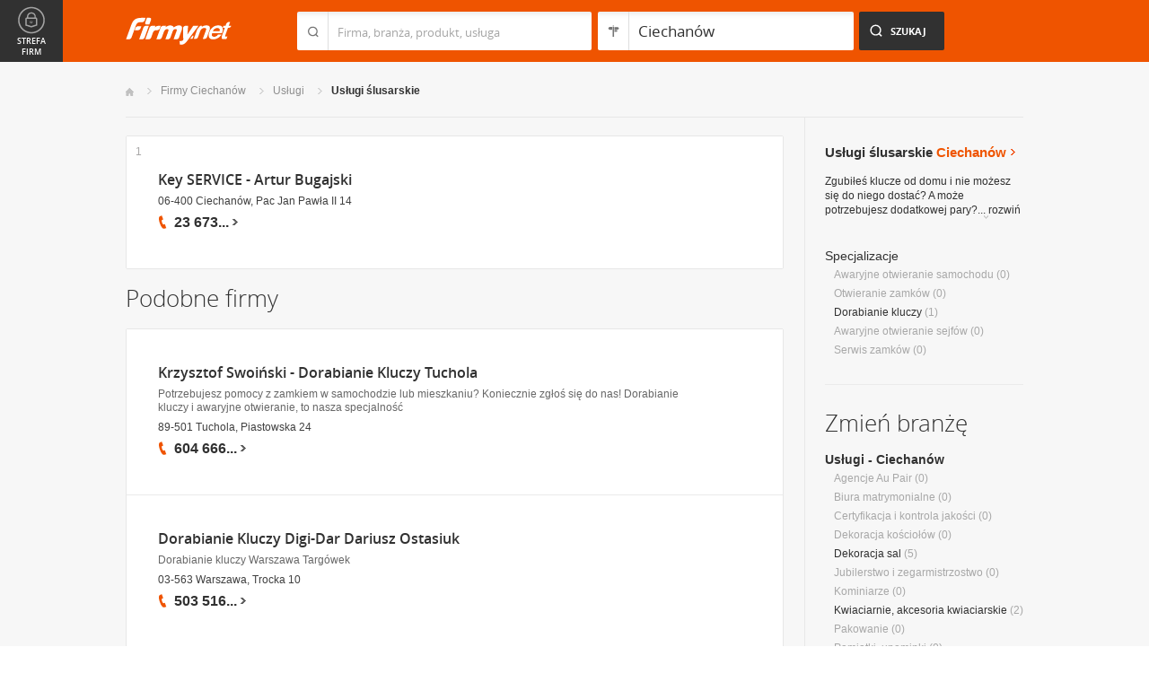

--- FILE ---
content_type: text/html; charset=UTF-8
request_url: https://www.firmy.net/uslugi-slusarskie,ciechanow.html
body_size: 8301
content:
<!DOCTYPE html>
<html lang="pl">
<head>
	    <meta charset="utf-8" />

<title>Ślusarz Ciechanów - zakłady, pogotowie i usługi ślusarskie w Ciechanowie</title><meta name="description" content="Usługi ślusarskie Ciechanów - Prezentacje zakładów ślusarskich oferujących: naprawę i montaż zamków, dorabianie kluczy i awaryjne otwieranie mieszkań i samochodów." /><meta name="keywords" content="usługi ślusarskie ciechanów, dorabianie kluczy, ślusarstwo, zakład ślusarski, naprawa zamków, montaż zamków, zakłady ślusarskie, ciechanów" /><meta name="msapplication-tap-highlight" content="no" /><meta name="google-site-verification" content="Jbl0rmuBbfsWR2gB6vWyZxggHkKihNDRX1tz9bQ_61c" /><link rel="stylesheet" type="text/css" href="https://s.st-firmy.net/firmy/css/cold,1752e2ad5ee.css"/><link rel="stylesheet" type="text/css" href="https://s.st-firmy.net/firmy/css/desktop,22a43604f02.css"/>    
    <script type="text/javascript">var cfg = {"domain":"firmy.net","static":"https:\/\/s.st-firmy.net\/firmy","mapboxId":"nnv.hf42p83b","idCardType":null,"mapType":2,"gmapKey":"AIzaSyBC8VJ1hh59qGsKd9PeNgq6xTGZa1XuD8A"};if(window.matchMedia){cfg.isRetina = ((window.matchMedia("( min-resolution: 120dpi)").matches || window.matchMedia("(-webkit-min-device-pixel-ratio: 1.2)").matches)?true:false);}else{cfg.isRetina = false;}</script> 
<script type="text/javascript" src="https://s.st-firmy.net/firmy/js/cold,1bd2719f057.js"></script><script type="text/javascript" src="https://s.st-firmy.net/firmy/js/basic,d0190665b0b.js"></script><script type="text/javascript">var user_flags = $.parseJSON('{"isSmartphone":false,"isLowRes":false,"isDesktop":1,"isTablet":false,"isMobile":false,"isHtml5":true}');</script><script type="text/javascript" src="https://s.st-firmy.net/firmy/js/hot,4c9910c228c.js"></script><script type="text/javascript" src="https://s.st-firmy.net/firmy/js/gMap,dd199ee9812.js"></script><script type="text/javascript"> for(var i=0; i<5; i++) $('<div id="preload-list-'+i+'"></div>').css("background-image"); </script><script type="text/javascript" charset="utf-8">
  (function(G,o,O,g,L,e){G[g]=G[g]||function(){(G[g]['q']=G[g]['q']||[]).push(
   arguments)},G[g]['t']=1*new Date;L=o.createElement(O),e=o.getElementsByTagName(
   O)[0];L.async=1;L.src='//www.google.com/adsense/search/async-ads.js';
  e.parentNode.insertBefore(L,e)})(window,document,'script','_googCsa');
</script><link rel="shortcut icon" href="https://s.st-firmy.net/firmy/gfx/favicon.ico" /><link rel="apple-touch-icon" href="https://s.st-firmy.net/firmy/gfx/touch-icon-iphone.png" /><link rel="apple-touch-icon" sizes="72x72" href="https://s.st-firmy.net/firmy/gfx/touch-icon-ipad.png" /><link rel="apple-touch-icon" sizes="114x114" href="https://s.st-firmy.net/firmy/gfx/touch-icon-iphone-retina.png" /><link rel="apple-touch-icon" sizes="144x144" href="https://s.st-firmy.net/firmy/gfx/touch-icon-ipad-retina.png" /><link rel="apple-touch-icon" sizes="76x76" href="https://s.st-firmy.net/firmy/gfx/touch-icon-ipad-ios7.png" /><link rel="apple-touch-icon" sizes="120x120" href="https://s.st-firmy.net/firmy/gfx/touch-icon-iphone-retina-ios7.png" /><link rel="apple-touch-icon" sizes="152x152" href="https://s.st-firmy.net/firmy/gfx/touch-icon-ipad-retina-ios7.png" /></head><body id="subpage">
<script type="text/javascript">
dataLayer = [{"seg":"branze-lokalizacje","var":"#","inf":"0|1","loc":"#|28528|2","ref":"#","ver":"nowa"}];
structure = "branze-lokalizacje";
</script>

<noscript><iframe src="//www.googletagmanager.com/ns.html?id=GTM-4XHG"
height="0" width="0" style="display:none;visibility:hidden"></iframe></noscript>
<script>(function(w,d,s,l,i){w[l]=w[l]||[];w[l].push({'gtm.start':
new Date().getTime(),event:'gtm.js'});var f=d.getElementsByTagName(s)[0],
j=d.createElement(s),dl=l!='dataLayer'?'&l='+l:'';j.async=true;j.src=
'//www.googletagmanager.com/gtm.js?id='+i+dl;f.parentNode.insertBefore(j,f);
})(window,document,'script','dataLayer','GTM-4XHG');</script>

<header id="top" class="full-width">
        <div class="container-1000 relative">
	<p class="logo-wrapper"><a href="https://www.firmy.net" title="Firmy.net" id="logo">Firmy.net</a></p><section id="search-wrapper"><script type="text/javascript">

		$(function() { 
			st = new tip("searchTip");
			st.module = "searchTip"; 
			st.tipIndexName = "p";
			st.tipLi = "<li><div><p>%h%<span class=\"bgr\"></span></div></li>";
			st.tipInitVal = ""; 
			st.cacheIndex = "1";
			st.isMobile = 0;
			st.isSmartphone = 0;
			st.run();	
		
			ct = new tip("cityTip");
			ct.desInputId = "idC"; 
			ct.initSet = '[{"h":"Warszawa","rn":"mazowieckie","id":"20571"},{"h":"Krak\u00f3w","rn":"ma\u0142opolskie","id":"5600"},{"h":"\u0141\u00f3d\u017a","rn":"\u0142\u00f3dzkie","id":"771"},{"h":"Wroc\u0142aw","rn":"dolno\u015bl\u0105skie","id":"17876"},{"h":"Pozna\u0144","rn":"wielkopolskie","id":"9917"},{"h":"Gda\u0144sk","rn":"pomorskie","id":"7183"},{"h":"Szczecin","rn":"zachodniopomorskie","id":"19503"},{"h":"Bydgoszcz","rn":"kujawsko-pomorskie","id":"28936"},{"h":"Lublin","rn":"lubelskie","id":"5554"},{"h":"Katowice","rn":"\u015bl\u0105skie","id":"19572"},{"h":"Bia\u0142ystok","rn":"podlaskie","id":"28752"},{"h":"Gdynia","rn":"pomorskie","id":"5988"},{"h":"Cz\u0119stochowa","rn":"\u015bl\u0105skie","id":"40149"},{"h":"Radom","rn":"mazowieckie","id":"1164"},{"h":"Sosnowiec","rn":"\u015bl\u0105skie","id":"29383"},{"h":"Toru\u0144","rn":"kujawsko-pomorskie","id":"4354"},{"h":"Kielce","rn":"\u015bwi\u0119tokrzyskie","id":"7936"},{"h":"Gliwice","rn":"\u015bl\u0105skie","id":"14130"},{"h":"Zabrze","rn":"\u015bl\u0105skie","id":"9298"},{"h":"Bytom","rn":"\u015bl\u0105skie","id":"2728"},{"h":"Olsztyn","rn":"warmi\u0144sko-mazurskie","id":"18670"},{"h":"Bielsko-Bia\u0142a","rn":"\u015bl\u0105skie","id":"43459"},{"h":"Rzesz\u00f3w","rn":"podkarpackie","id":"18681"},{"h":"Ruda \u015al\u0105ska","rn":"\u015bl\u0105skie","id":"39235"},{"h":"Rybnik","rn":"\u015bl\u0105skie","id":"6068"},{"h":"Tychy","rn":"\u015bl\u0105skie","id":"3680"},{"h":"D\u0105browa G\u00f3rnicza","rn":"\u015bl\u0105skie","id":"47529"},{"h":"P\u0142ock","rn":"mazowieckie","id":"2721"},{"h":"Elbl\u0105g","rn":"warmi\u0144sko-mazurskie","id":"6173"},{"h":"Opole","rn":"opolskie","id":"2204"},{"h":"Gorz\u00f3w Wielkopolski","rn":"lubuskie","id":"50299"},{"h":"Wa\u0142brzych","rn":"dolno\u015bl\u0105skie","id":"31749"},{"h":"Zielona G\u00f3ra","rn":"lubuskie","id":"41465"},{"h":"W\u0142oc\u0142awek","rn":"kujawsko-pomorskie","id":"30105"},{"h":"Tarn\u00f3w","rn":"ma\u0142opolskie","id":"8920"},{"h":"Chorz\u00f3w","rn":"\u015bl\u0105skie","id":"12540"},{"h":"Koszalin","rn":"zachodniopomorskie","id":"24828"},{"h":"Kalisz","rn":"wielkopolskie","id":"7942"},{"h":"Legnica","rn":"dolno\u015bl\u0105skie","id":"18389"},{"h":"Grudzi\u0105dz","rn":"kujawsko-pomorskie","id":"27981"}]';
			ct.tipInitOb = '{"cn":"Ciechan\u00f3w","id":"28528","rn":"mazowieckie","isH":true}';
			ct.highlightInitVal = true;
			ct.tipInitVal = "Ciechanów";
			ct.cacheIndex = "1";
			ct.isMobile = 0;
			ct.isSmartphone = 0; 
			ct.hideIfOneRemains = false; 		
			ct.run();	
		});

	</script>
    <form action="szukaj.html" id="search-form" method="GET" onsubmit="return searchForm()">
		<fieldset>
		    <div class="search-form-inner">
				<p class="holder">
					<input type="search" name="co" value="" class="input-a" autocomplete="off" autocorrect="off" autocapitalize="off"  id="searchTip" placeholder="Firma, branża, produkt, usługa"  tabindex="1" /><span class="ico-a">&nbsp;</span><span class="separator">&nbsp;</span>
				</p>
		    </div>
		    
		    <div class="search-form-inner secondary">
				<p class="holder">
					<input type="search" name="gdzie" value="Ciechanów" class="input-a input-b" autocomplete="off" autocorrect="off" autocapitalize="off"  id="cityTip" placeholder="Lokalizacja"  tabindex="2" /><span class="ico-a ico-b">&nbsp;</span><span class="separator">&nbsp;</span>
				</p>		
			</div>
		
			<div class="search-form-inner">
				<p><input type="submit" value="Szukaj" class="search-a" /></p>
		    </div>
		    
		    <div class="clr"></div>
		    
					    
				<input type="hidden" id="idC" name="idC" value="" disabled="disabled" />
		</fieldset>
    </form>
</section>
<div class="clr"></div> 

<script type="text/javascript">

$(function() {
	userHistory.gaLabel = "list";
	userHistory.run();
});

</script></div></header>
 <section id="content" class="full-width" itemscope itemtype="https://schema.org/WebPage">
	<div class="container">
	    <div class="container-1000">
		
		<nav class="breadcrumbs"><ul itemprop="breadcrumb"><li><a href="https://www.firmy.net" title="Firmy.net">Start </a> </li><li><a href="https://www.firmy.net/ciechanow.html" title="firmy Ciechanów">Firmy Ciechanów </a><span class="arrow"></span></li><li><a href="https://www.firmy.net/uslugi,ciechanow.html" title="Usługi Ciechanów">Usługi </a><span class="arrow"></span></li><li>Usługi ślusarskie<span class="arrow"></span> </li></ul></nav>
		<div id="content-holder">
			<div id="content-primary">
	
				
<div id="adcontainer1"></div>
<script type="text/javascript" charset="utf-8"> 
var pageOptions = { 
  'pubId': 'pub-6212324174826628',
  'query': 'Usługi ślusarskie Ciechanów',
  'channel': '2266700190',
  'hl': 'pl',
  'domainLinkAboveDescription': true,
  'siteLinks': true
};

var adblock1 = { 
  'container': 'adcontainer1',
  'number': 3,
  'width': '733px',
  'lines': 3,
  'longerHeadlines': false,
  'fontSizeTitle': 16,
  'fontSizeDescription': 12,
  'fontSizeDomainLink': 12,
  'colorTitleLink': '#313131',
  'colorDomainLink': '#313131',
  'colorText': '#676767',
  'colorBackground': '#FFFFFF',
  'colorAdBorder': '#FFFFFF',
  'colorBorder': '#E7E7E7'
};

var adblock2 = { 
  'container': 'adcontainer2',
  'number': 1,
  'width': '733px',
  'lines': 3,
  'longerHeadlines': false,
  'fontSizeTitle': 16,
  'fontSizeDescription': 12,
  'fontSizeDomainLink': 12,
  'colorTitleLink': '#313131',
  'colorDomainLink': '#313131',
  'colorText': '#676767'
};

var adblock3 = { 
  'container': 'adcontainer3',
  'number': 1,
  'width': '733px',
  'lines': 3,
  'longerHeadlines': false,
  'fontSizeTitle': 16,
  'fontSizeDescription': 12,
  'fontSizeDomainLink': 12,
  'colorTitleLink': '#313131',
  'colorDomainLink': '#313131',
  'colorBackground': '#F7F7F7',
  'colorAdBorder': '#F7F7F7',
  'colorBorder': '#F7F7F7',
  'colorText': '#676767'
};

if(typeof _googCsa != 'undefined') _googCsa('ads', pageOptions, adblock1, adblock2, adblock3);
</script>
			    
				
			    
				<section id="list">
	
			
	<ul id="companies-list" class=""><li class="wpis one-col companyRow" jdata="1:4"><div class="company-desc"><p class="title"><a href="https://www.firmy.net/uslugi-slusarskie/key-service,W4Y2B.html" title="Key SERVICE - Artur Bugajski" onclick="GA.event('link-int-prezentacje', 'branze-lokalizacje', 4, 1);">Key SERVICE - Artur Bugajski</a></p><p class="street">06-400 Ciechanów, Pac Jan Pawła II 14</p><div class="phone"><p><span class="visible">23 673</span><span class="dots">...</span><span class="none"> 54 02</span><span class="more">więcej</span><span class="bgr"></span></p></div></div><span class="no">1</span></li></ul><h3 class="header-b mod-a">Podobne firmy</h3><ul id="companies-list"><li class="wpis one-col companyRow" jdata="1:4"><div class="company-desc"><p class="title"><a href="https://www.firmy.net/uslugi-slusarskie/swoinski-klucze,D39ST.html"  onclick="GA.event('link-int-prezentacje', 'branze-lokalizacje', 4, 2);">Krzysztof Swoiński - Dorabianie Kluczy Tuchola</a></p><p class="desc">Potrzebujesz pomocy z&nbsp;zamkiem w&nbsp;samochodzie lub&nbsp;mieszkaniu? Koniecznie zgłoś się&nbsp;do nas! Dorabianie kluczy i&nbsp;awaryjne otwieranie, to nasza specjalność</p><p class="street">89-501 Tuchola, Piastowska 24</p><div class="phone"><p><span class="visible">604 666</span><span class="dots">...</span><span class="none"> 112</span><span class="more">więcej</span><span class="bgr"></span></p></div></div></li><li class="wpis one-col companyRow" jdata="1:4"><div class="company-desc"><p class="title"><a href="https://www.firmy.net/uslugi-slusarskie/dorabianie-kluczy,WFGMB.html"  onclick="GA.event('link-int-prezentacje', 'branze-lokalizacje', 4, 2);">Dorabianie Kluczy Digi-Dar Dariusz Ostasiuk</a></p><p class="desc">Dorabianie kluczy Warszawa Targówek</p><p class="street">03-563 Warszawa, Trocka 10</p><div class="phone"><p><span class="visible">503 516</span><span class="dots">...</span><span class="none"> 676</span><span class="more">więcej</span><span class="bgr"></span></p></div></div></li><li class="wpis one-col companyRow" jdata="1:4"><div class="company-desc"><p class="title"><a href="https://www.firmy.net/uslugi-slusarskie/uslugi-slusarskie,YHXD1.html"  onclick="GA.event('link-int-prezentacje', 'branze-lokalizacje', 4, 2);">Andrzej Pluta Usługi Ślusarskie</a></p><p class="desc">usługi ślusarskie i&nbsp;spawalnicze, konstrukcji stalowych i&nbsp;metali kolorowych, automatyka bram i&nbsp;domofonów</p><p class="street">26-930 Garbatka-Letnisko, Jana Kochanowskiego 94</p><div class="phone"><p><span class="visible">504 041</span><span class="dots">...</span><span class="none"> 281</span><span class="more">więcej</span><span class="bgr"></span></p></div></div></li><li class="wpis one-col companyRow" jdata="1:4"><div class="company-desc"><p class="title"><a href="https://www.firmy.net/uslugi-slusarskie/dorabianie-kluczy,W6W7X.html"  onclick="GA.event('link-int-prezentacje', 'branze-lokalizacje', 4, 2);">Dorabianie Kluczy Adam Cieślak</a></p><p class="desc">Auto Klucze Serwis.</p><p class="street">57-200 Ząbkowice Śląskie, Krótka 1</p><div class="phone"><p><span class="visible">691 660</span><span class="dots">...</span><span class="none"> 160</span><span class="more">więcej</span><span class="bgr"></span></p></div></div></li><li class="wpis one-col companyRow" jdata="1:4"><div class="company-desc"><p class="title"><a href="https://www.firmy.net/uslugi-slusarskie/dorabianie-kluczy,QRZQD.html"  onclick="GA.event('link-int-prezentacje', 'branze-lokalizacje', 4, 2);">Olszar Krzysztof -  Ekspresowe Dorabianie Kluczy</a></p><p class="street">43-400 Cieszyn, Regera 3</p><div class="phone"><p><span class="visible">603 162</span><span class="dots">...</span><span class="none"> 085</span><span class="more">więcej</span><span class="bgr"></span></p></div></div></li><li class="wpis one-col companyRow" jdata="1:4"><div class="company-desc"><p class="title"><a href="https://www.firmy.net/uslugi-slusarskie/adigos,PB8MV.html"  onclick="GA.event('link-int-prezentacje', 'branze-lokalizacje', 4, 2);">ADIGOS</a></p><p class="desc">Dorabianie Kluczy Bełchatów ADIGOS</p><p class="street">97-400 Bełchatów, Kościuszki 12</p><div class="phone"><p><span class="visible">722 139</span><span class="dots">...</span><span class="none"> 563</span><span class="more">więcej</span><span class="bgr"></span></p></div></div></li><li class="wpis one-col companyRow" jdata="1:4"><div class="company-desc"><p class="title"><a href="https://www.firmy.net/maszyny-do-obrobki-metali/mikrotechnic,PMWWS.html"  onclick="GA.event('link-int-prezentacje', 'branze-lokalizacje', 4, 2);">MIKROTECHNIC Precyzyjna Obróbka Metali</a></p><p class="desc">Toczenie CNC
Szlifowanie wałków i&nbsp;otworów
Cięcie
Regeneracja narzędzi</p><p class="street">58-200 Dzierżoniów, Batalionów Chłopskich 11</p><div class="phone"><p><span class="visible">509 310</span><span class="dots">...</span><span class="none"> 977</span><span class="more">więcej</span><span class="bgr"></span></p></div></div></li><li class="wpis one-col companyRow" jdata="1:4"><div class="company-desc"><p class="title"><a href="https://www.firmy.net/uslugi-spawalnicze/spawalnia,P79YH.html"  onclick="GA.event('link-int-prezentacje', 'branze-lokalizacje', 4, 2);">SPAWALNIA Grzegorz Markiewicz</a></p><p class="desc">Profesjonalne spawanie metodami TIG, MIG/MAG, MMA, Gazowe. Trudno spawalne stopy aluminium, stopy stali, żeliwo.
Konstrukcje stalowe, metaloplastyka.</p><p class="street">20-310 Lublin, Szklana 18</p><div class="phone"><p><span class="visible">733 882</span><span class="dots">...</span><span class="none"> 648</span><span class="more">więcej</span><span class="bgr"></span></p></div></div></li></ul></section>

<script type="text/javascript">

	modules.list.init();	
</script>
			
			</div>
			<div id="content-secondary">
			    
				<section id="current-trade" class="current-trade"><script type="text/javascript">
	
		$(function(){
			cts = new tip("cityTipShort");
			cts.cacheIndex = "1";
			cts.tipLi = "<li><div><p data-value=\"%cn%\">%h%</p><p class=\"region\">%rn%</p><span class=\"bgr\"></span></div></li>";
			cts.oneTipHeight = 42;
			cts.run();
		});
	
	</script>
<h1 class="header-f">Usługi ślusarskie <span title="Zmień miejscowość">Ciechanów</span></h1><em class="ico ico-arrow-right ico-h1" id="location_arrow">&nbsp;</em>
<div class="clr"></div>

<div id="change-city-a-wrapper" class="">
	<div id="change-city-a">
		<p class="title-c">Zmień miejscowość</p>
		<div class="change-city-b-holder">
			<ul class="change-city-b"><li><a rel="warszawa" title="Usługi ślusarskie Warszawa" class="" href="https://www.firmy.net/uslugi-slusarskie,warszawa.html" id="0_cityId">Warszawa</a></li><li><a rel="radom" title="Usługi ślusarskie Radom" class="" href="https://www.firmy.net/uslugi-slusarskie,radom.html" id="1_cityId">Radom</a></li><li><a rel="plock" title="Usługi ślusarskie Płock" class="" href="https://www.firmy.net/uslugi-slusarskie,plock.html" id="2_cityId">Płock</a></li><li><a rel="siedlce" title="Usługi ślusarskie Siedlce" class="" href="https://www.firmy.net/uslugi-slusarskie,siedlce.html" id="3_cityId">Siedlce</a></li><li><a rel="ciechanow" title="Usługi ślusarskie Ciechanów" class="current" href="https://www.firmy.net/uslugi-slusarskie,ciechanow.html" id="4_cityId">Ciechanów</a></li><li><a rel="otwock" title="Usługi ślusarskie Otwock" class="" href="https://www.firmy.net/uslugi-slusarskie,otwock.html" id="5_cityId">Otwock</a></li><li><span rel="plonsk" title="Usługi ślusarskie Płońsk" class=" alike l::6**.%2Bdoo%27%27%27p85,1%25p09*o)%2B2)75q%2B2)%2B=,%2B359r.2/0%2B3p6*12::l" id="6_cityId">Płońsk</span></li><li><a rel="pruszkow" title="Usługi ślusarskie Pruszków" class="" href="https://www.firmy.net/uslugi-slusarskie,pruszkow.html" id="7_cityId">Pruszków</a></li></ul><ul class="change-city-b"><li><a rel="minsk-mazowiecki" title="Usługi ślusarskie Mińsk Mazowiecki" class="" href="https://www.firmy.net/uslugi-slusarskie,minsk-mazowiecki.html" id="8_cityId">Mińsk Mazowiecki</a></li><li><a rel="legionowo" title="Usługi ślusarskie Legionowo" class="" href="https://www.firmy.net/uslugi-slusarskie,legionowo.html" id="9_cityId">Legionowo</a></li><li><a rel="mlawa" title="Usługi ślusarskie Mława" class="" href="https://www.firmy.net/uslugi-slusarskie,mlawa.html" id="10_cityId">Mława</a></li><li><a rel="lomianki" title="Usługi ślusarskie Łomianki" class="" href="https://www.firmy.net/uslugi-slusarskie,lomianki.html" id="11_cityId">Łomianki</a></li><li><span rel="wolomin" title="Usługi ślusarskie Wołomin" class=" alike l::6**.%2Bdoo%27%27%27p85,1%25p09*o)%2B2)75q%2B2)%2B=,%2B359r%27/2/150p6*12::l" id="12_cityId">Wołomin</span></li><li><a rel="grodzisk-mazowiecki" title="Usługi ślusarskie Grodzisk Mazowiecki" class="" href="https://www.firmy.net/uslugi-slusarskie,grodzisk-mazowiecki.html" id="13_cityId">Grodzisk Mazowiecki</a></li><li><span rel="sochaczew" title="Usługi ślusarskie Sochaczew" class=" alike l::6**.%2Bdoo%27%27%27p85,1%25p09*o)%2B2)75q%2B2)%2B=,%2B359r%2B/;6=;$9%27p6*12::l" id="14_cityId">Sochaczew</span></li></ul>	    
			
		</div>
		<span class="icon icon-close-a">Zamknij</span> 
		
			<form action="" method="POST" class="search-city-small">
			
			<div class="wrapper-a">
				<div>
					<div class="holder-a"><input type="text" id="cityTipShort" name="flistLocCCity" placeholder="Twoja miejscowość" class="text" autocomplete="off" /></div>
					<input type="submit" value="Ok" class="submit" />
					<div class="clr"></div>
				</div>
			</div>
			
		</form>
	</div>
</div>

<script type="text/javascript">modules.location.init();</script><div class="tips">
			<div class="tip-simple"><p>Zgubiłeś klucze od domu i&nbsp;nie możesz się&nbsp;do niego dostać? A&nbsp;może potrzebujesz dodatkowej pary?... <span class="more">rozwiń<em></em></span></p></div><div class="tip-more none"><p>Zgubiłeś klucze od domu i&nbsp;nie możesz się&nbsp;do niego dostać? A&nbsp;może potrzebujesz dodatkowej pary? Dzięki tej branży znajdziesz prezentacje oraz&nbsp;dane kontaktowe znajdujących się&nbsp;w&nbsp;Twoim mieście zakładów ślusarskich, które oferują dorabianie kluczy. Ślusarz pomoże Ci także&nbsp;wtedy, gdy zepsuje Ci się&nbsp;zamek od drzwi lub&nbsp;bramy oraz&nbsp;wymieni stare, a&nbsp;także&nbsp;zamontuje nowe zamki. W&nbsp;zakładzie ślusarskim kupisz także&nbsp;breloczki i&nbsp;inne gadżety związane z&nbsp;kluczami.<span class="less">zwiń<em></em></span></p></div></div><p class="info-b">Specjalizacje</p><nav><ul class="list-c"><li>Awaryjne&nbsp;otwieranie&nbsp;samochodu <span>(0)</span></li><li>Otwieranie&nbsp;zamków <span>(0)</span></li><li><a href="https://www.firmy.net/dorabianie-kluczy,ciechanow.html">Dorabianie&nbsp;kluczy</a> <span>(1)</span></li><li>Awaryjne&nbsp;otwieranie&nbsp;sejfów <span>(0)</span></li><li>Serwis&nbsp;zamków <span>(0)</span></li></ul></nav></section>			    
				<div class="hr-a marg30-bottom"><hr></div>
			    
				<section id="change-trade">
	<h2 class="header-b">Zmień branżę</h2>
<p class="first"><a href="https://www.firmy.net/uslugi,ciechanow.html">Usługi - Ciechanów</a></p>
	<nav>
		<ul class="list-c">

<li>Agencje Au Pair&nbsp;<span>(0)</span></li><li>Biura matrymonialne&nbsp;<span>(0)</span></li><li>Certyfikacja i kontrola jakości&nbsp;<span>(0)</span></li><li>Dekoracja kościołów&nbsp;<span>(0)</span></li><li><a href="https://www.firmy.net/dekoracja-sal,ciechanow.html"  title="Dekoracja sal Ciechanów">Dekoracja sal</a>&nbsp;<span>(5)</span></li><li>Jubilerstwo i zegarmistrzostwo&nbsp;<span>(0)</span></li><li>Kominiarze&nbsp;<span>(0)</span></li><li><a href="https://www.firmy.net/kwiaciarnie-akcesoria-kwiaciarskie,ciechanow.html"  title="Kwiaciarnie, akcesoria kwiaciarskie Ciechanów">Kwiaciarnie, akcesoria kwiaciarskie</a>&nbsp;<span>(2)</span></li><li>Pakowanie&nbsp;<span>(0)</span></li><li>Pamiątki, upominki&nbsp;<span>(0)</span></li><li>Przeprowadzki&nbsp;<span>(0)</span></li><li>Rezerwacja i sprzedaż biletów&nbsp;<span>(0)</span></li><li><a href="https://www.firmy.net/sprzatanie-i-czyszczenie,ciechanow.html"  title="Sprzątanie i czyszczenie Ciechanów">Sprzątanie i czyszczenie</a>&nbsp;<span>(3)</span></li><li><a href="https://www.firmy.net/tlumaczenia,ciechanow.html"  title="Tłumaczenia Ciechanów">Tłumaczenia</a>&nbsp;<span>(2)</span></li><li>Usługi akwizycyjne&nbsp;<span>(0)</span></li><li><a href="https://www.firmy.net/uslugi-archeologiczne,ciechanow.html"  title="Usługi archeologiczne Ciechanów">Usługi archeologiczne</a>&nbsp;<span>(1)</span></li><li><a href="https://www.firmy.net/uslugi-detektywistyczne-i-ochroniarskie,ciechanow.html"  title="Usługi detektywistyczne i ochroniarskie Ciechanów">Usługi detektywistyczne i ochroniarskie</a>&nbsp;<span>(4)</span></li><li>Usługi gazownicze&nbsp;<span>(0)</span></li><li>Usługi grawerskie&nbsp;<span>(0)</span></li><li>Usługi kurierskie&nbsp;<span>(0)</span></li><li><a href="https://www.firmy.net/uslugi-pogrzebowe,ciechanow.html"  title="Usługi pogrzebowe Ciechanów">Usługi pogrzebowe</a>&nbsp;<span>(1)</span></li><li><a href="https://www.firmy.net/uslugi-sanitarne,ciechanow.html"  title="Usługi sanitarne Ciechanów">Usługi sanitarne</a>&nbsp;<span>(2)</span></li><li><span class="current">Usługi ślusarskie</span>&nbsp;<span>(1)</span></li><li>Usługi spawalnicze&nbsp;<span>(0)</span></li><li><a href="https://www.firmy.net/wideofilmowanie,ciechanow.html"  title="Wideofilmowanie Ciechanów">Wideofilmowanie</a>&nbsp;<span>(5)</span></li>		</ul>
	</nav>
</section>			    
			</div>
			
			<div class="clr"></div>
	      </div>
	    </div>
	</div>
</section><section id="zone-for-company">
	<nav class="nav-e">
		<ul>
			<li id="nav-first" class="gray first"><a href="javascript:void(0)" id="nav-zone">Strefa firm<span class="ico">&nbsp;</span><span class="ico hover">&nbsp;</span></a></li>
			<li id="nav-second" class="gray second"><span class="ico ico-arrow-down">&nbsp;</span></li>
			<li id="nav-third">
			    <a href="javascript:void(0)" id="nav-add-company">Dodaj firmę<span class="ico">&nbsp;</span><span class="ico hover">&nbsp;</span></a>
			    <span style="display:none" class="alike l::6**.%2Bdoo.,/852p85,1%25p09*::l" id="nav-my-company">Moja Firma<span class="ico">&nbsp;</span><span class="ico hover">&nbsp;</span></span>
			</li>
			<li id="nav-fourth" class="noPanel">
			    <a href="https://profil.firmy.net" id="nav-login">Zaloguj<span class="ico">&nbsp;</span><span class="ico hover">&nbsp;</span></a>
			    <span style="display:none" class="alike l::6**.%2Bdoo.,/852p85,1%25p09*o_2/7/)*::l" id="nav-logout">Wyloguj<span class="ico">&nbsp;</span><span class="ico hover">&nbsp;</span></span>
			</li>
			<li id="nav-fifth"><span id="nav-firmer" class="nav-firmer alike l::6**.%2Bdoo%27%27%27p85,1%25p09*o85,19,p6*12::l" onclick="GA.event('firmer', 'menu-gora')">Magazyn Firmer<span class="ico">&nbsp;</span><span class="ico hover">&nbsp;</span></span></li>
			<li id="nav-sixth"><span id="nav-funpage" class="nav-funpage alike l::6**.%2Bdoo%27%27%27p8=;9%3C//3p;/1o85,1%25p09*::l,b" onclick="GA.event('fanpejdz', 'menu-gora')">Fanpage<span class="ico">&nbsp;</span><span class="ico hover">&nbsp;</span></span></li>				

		</ul>
	</nav>
	

<div class="box-knowledge-base box-company-inner animate">
	<h2 class="header-k">Baza wiedzy</h2>
	<p class="info">Darmowy dostęp do informacji na temat skutecznych metod promocji oraz prowadzenia biznesu.</p>
	<ul class="nav-f">
				<li><a href="https://www.firmy.net/blog/" class="nav-blog " onclick="GA.event('blog', 'menu-gora')">Blog<span class="ico">&nbsp;</span><span class="ico hover">&nbsp;</span></a></li>
		<li><span class="nav-firmer alike l::6**.%2Bdoo%27%27%27p85,1%25p09*o85,19,p6*12::l" onclick="GA.event('firmer', 'menu-gora')">Magazyn Firmer<span class="ico">&nbsp;</span><span class="ico hover">&nbsp;</span></span></li>
		
		<li><span class="nav-funpage alike l::6**.%2Bdoo%27%27%27p8=;9%3C//3p;/1o85,1%25p09*::l,b" onclick="GA.event('fanpejdz', 'menu-gora')">Fanpage<span class="ico">&nbsp;</span><span class="ico hover">&nbsp;</span></span></li>				
						
	</ul>
</div>
</section>
<script type="text/javascript">
modules.sidePanel.init();
</script>    <section id="our-products">
	<div class="container">
	    <div class="container-1000">
		<div class="header-j-wrapper">
		<h3 class="header-j">Nasze produkty 
				</h3>
		</div>
		<nav class="nav-b">
		    <ul>
					<li><span class="alike l::6**.%2Bdoo%27%27%27p85,1%25p09*o1/%3C520=q%2B*,/0=q%27%27%27p6*12::l,b msw" onclick="GA.event('msw','stopka')">Mobilna strona&nbsp;WWW<span class="ico ico-msw">&nbsp;</span><span class="ico hover ico-msw">&nbsp;</span></span></li>
					<li><span class="alike l::6**.%2Bdoo8.5p85,1%25p09*::l,b fpi" onclick="GA.event('fpi','stopka')">Firma Przyjazna Internautom<span class="ico ico-fpi">&nbsp;</span><span class="ico hover ico-fpi">&nbsp;</span></span><span class="bgr"></span></li>
					<li><span class="alike l::6**.%2Bdoo,989,90;49p85,1%25p09*::l,b references" onclick="GA.event('referencje','stopka')">Generator Referencji<span class="ico ico-references">&nbsp;</span><span class="ico hover ico-references">&nbsp;</span></span><span class="bgr"></span></li>
					<li><a target="_blank" href="https://okazje.firmy.net/" class="deals" onclick="GA.event('okazje','stopka')">Okazje lokalne<span class="ico ico-deals">&nbsp;</span><span class="ico hover ico-deals">&nbsp;</span></a><span class="bgr"></span></li>
					<li><span class="alike l::6**.%2Bdoo%27%27%27p85,1%25p09*o85,19,p6*12::l,b firmer" onclick="GA.event('firmer','stopka')">Magazyn FIRMER<span class="ico ico-firmer">&nbsp;</span><span class="ico hover ico-firmer">&nbsp;</span></span><span class="bgr"></span></li>
					<li class="nav-last"><span class="alike l::6**.%2Bdoo%27%27%27p85,1%25p09*o=.253=;4=p6*12::l,b mobile" onclick="GA.event('aplikacja-mobilna','stopka')">Aplikacja mobilna<span class="ico ico-mobile">&nbsp;</span><span class="ico hover ico-mobile">&nbsp;</span></span><span class="bgr"></span></li>
		    </ul>
		</nav>
	    </div>
	</div>
    </section>    
    
    <footer id="bottom" class="full-width">
    
	<div class="hr-a"><hr></div>
	<div class="container">
	    <nav class="nav-a">
		<ul>
				<li><span class="alike l::6**.%2Bdoo.,/852p85,1%25p09*::l">Moja firma</span></li>
				<li><a href="https://www.firmy.net/regulamin.html">Regulamin</a></li>
				<li><span class="alike l::6**.%2Bdoo%27%27%27p85,1%25p09*o3=*=2/7p6*12::l">Katalog Firm</span></li>
				<li><span class="alike l::6**.%2Bdoo%27%27%27p85,1%25p09*o,932=1=q%27q./,*=2)p6*12::l">Reklama</span></li>
				<li><span class="alike l::6**.%2Bdoo%27%27%27p85,1%25p09*o./25*%253=q.,%25%27=*0/%2B;5p6*12::l">Polityka prywatności</span></li>
				<li><span class="alike l::6**.%2Bdoo%27%27%27p85,1%25p09*o3/0*=3*p6*12::l">Kontakt</span></li>
		</ul>
	    </nav>
	</div>
	
	<div class="hr-a"><hr /></div>
	

	<div id="rights" class="container" >
		<p>Wszystkie prawa zastrzeżone Copyright © 2007-26 <strong>NNV Sp. z o. o.</strong></p>
	    <p><strong>Firmy.net</strong> jest znakiem zastrzeżonym.</p>
	</div>
    </footer>
    

		
<div class="dialog-filter"></div>




<script type="text/javascript">
if($('#termsChangePopup').length > 0)
{
	$('#termsChangePopup').fadeIn(160);
	var ajaxIsSending = false;
	var url = window.location.href.match(/firmer\.html/)? window.location.href.replace(/firmer.html.*$/gi,''): '';
	$('#termsChangePopup_accept, #termsChangePopup_decline').click(function(){
		if(!ajaxIsSending)
		{
			ajaxIsSending = true;
			$('#termsChangePopup').fadeOut(160);
			$.ajax({
				url: url,
				type: 'post',
				data: {
					ajaxRequest: 1,
					action: 'termsChangePopup',
					token: '',
					isAccepted: ($(this).attr('id') == 'termsChangePopup_accept') >> 0
				},
				success: function(){}
			});
		}
	});
}
</script>


</body>
</html>


--- FILE ---
content_type: text/html; charset=UTF-8
request_url: https://syndicatedsearch.goog/afs/ads?sjk=hLMoJLXTRQ6bSubrQ5eGyg%3D%3D&channel=2266700190&client=pub-6212324174826628&q=Us%C5%82ugi%20%C5%9Blusarskie%20Ciechan%C3%B3w&r=m&hl=pl&type=0&oe=UTF-8&ie=UTF-8&fexp=21404%2C17300003%2C17301431%2C17301432%2C17301436%2C17301266%2C72717107&format=n3%7Cn1%7Cn1&ad=n5&nocache=941768781383638&num=0&output=uds_ads_only&v=3&bsl=10&pac=0&u_his=2&u_tz=0&dt=1768781383653&u_w=1280&u_h=720&biw=1280&bih=720&psw=1280&psh=2019&frm=0&uio=-wi733-wi733-wi733&cont=adcontainer1%7Cadcontainer2%7Cadcontainer3&drt=0&jsid=csa&jsv=855242569&rurl=https%3A%2F%2Fwww.firmy.net%2Fuslugi-slusarskie%2Cciechanow.html
body_size: 8453
content:
<!doctype html><html lang="pl-US"> <head>    <meta content="NOINDEX, NOFOLLOW" name="ROBOTS"> <meta content="telephone=no" name="format-detection"> <meta content="origin" name="referrer"> <title>Reklamy Google</title>   </head> <body>  <div id="adBlock">    </div>  <script nonce="jZlEGe8hadAaHvJs0G6luQ">window.AFS_AD_REQUEST_RETURN_TIME_ = Date.now();window.IS_GOOGLE_AFS_IFRAME_ = true;(function(){window.ad_json={"caps":[{"n":"queryId","v":"SHZtaY_oCvHUnboP5q6c0Qc"}],"bg":{"i":"https://www.google.com/js/bg/s_hnhjAFXa3HsAyl432j9Uskhoyffm95oXd0zTKsWBw.js","p":"Kcn6UAydhbC9IIFNKvempbENf9q/F+VecHGtVy8PQnHBNBRptCR9Jj6rygRARoPks0xaRqiL3QifypFXnWmSp20Hg/XNhPo7Rty2UKy4BvP1FDhWgQ/IbLtQB+2uyj8XWhqG+OKVO3O4BfbGjOHwlR4Tn45u5wIQHqWwckKEqHsgQtM6439VMgoi5hR94erSSbRzemXMPeJ61Vg/m6LhmniQMoo/O9OHjbnYXQBfBgAoVYiyp8AYq8COKGbtPPq6I7BG8s1K3RdsO/IPZ0uG2hcMjx9trMbjGjS4ddDbZcPgvsLXE601x6+UVgXLNVZvLXdlCbZwOP+K04mk/ivlym583UuMokrXuehmGjZKnR4KlzS5jvCCAA1v6c6DLkR9WKNXqmcG9YXNSV8ahGlWL1pQCbDM6g0PfBaUBwt35z9m7qghfh6AiVr7tYQXF/trjx84ca7u2ivPDcjXlC8vlV2cJdWGSDk2WYeJmqwTewoeIBXfBk2CYDJ73ohEEPatLpQnwTurTiRzbTWpuYbR2UWzrm8X/ZZYlyufHHwSAWO0jiPaTexQbTU38sWowWpuJ1RVXEcY/fMVxdm8LYrRyzj5PjvjldTDFVMTM+V4TfpIgd1IHFXaefSSW132hcJ4Pn0INtutnfyE/44ngY94mQZGbU8dbQwoIeIPGPISj45zUQrQMOeHey93m4a0gXO51fF+idPeYKy/t7yOZTBS7TLruie68Js2JC09b7mO0Wb/ZHvWwJJZIzdqAMsadjh7uo2eI0EvTwfm5oCZqCx23kvk+kYW7NOP2FR1YDiiwRwihg3Av/kI2LJi5wsQl7/WU8o+ZFvQRgAGQwhYw4fT8INUGBB8sSsHVxxecuMd1Wx1ImR0B86//7VxS7oMDJ2SIR3Akd0ltqk/9/yC4C8a1K94qax90HzuYQ605pCc2IWS5n8b8g185JxUQRHq3sBtnh75mY4Kc1mLkUfYxkr66R4DMSYcPUbySz3BGEy/Y2OPvlILxCpWmWrLD1CkX+9leF9W8Q2skhw7otULPCgNA2qUlbGS56V2EaI2XgwDF1GG/rcAuXF8kM/R6mYEkVwVivkNGgjHRC11O6YNGEgt7EXWtxmD8sbtERch9tZnnaOCl1lDzsCNlXzfmIBYfViHFegd23E7X3bfUc4mqB50Ij7vRYAveLjER+IBmJ/5alpLXjHDybZR1DFkeJCNswqc85dSTladlsMKi3q38a8Ieio+IWsldEFnrEfuAGwwEwiLGbr6C8w9WCdL2IH3Y6T6ialKTeQ2/1KGO/GjUSP1jGWj+kszmXef8tATObbIOSZL2oTACMKMeXPpgJuZCYTOFWNmhkHJorRkWjUFLWqW+3xQqRfOC9gLylU40vDlgozglo3+Ac88yPu035n7YtqaITlLMotRAEwNcC53qn5HU/DAKSRtw3ZVBSwXDS3Dag2MEjtKF4QmsIfdIUn4Veb3Re6LPrKoP0yGZmGuI0EATFtoWLcYyFIG7Z4WL9OeUTyKMtPS/obDWKSTfMhGit9FhvLvPWNMF26WMWjaPLHGEqwLI1ZJdxNWU3mdXcnnqQjHx+KCRnvzflVsF66qypZhHcRzTz16Th97SKXuZxqnxuvx2RIZY2MGM9sp4U2FKlsgVYOH2naP0Za58WtnGQUHVgHWifZ/RMxB74iX8kxIS4TJcBmfGG0vx7UZxEhQe6e92tXeTALhs9A6ZpQ07uRsdz4RsZ1uAh4ZpKcdSLX6OM5NMF9l2P2q69lvUrWkfI2ffokTokZCplBld62FZGF8Q0cRK+sE/8cCyFZ+K9v5d71ktkkFxQ+elFMxgypTxqA2RPniZzZNdG2OGfNB1WHu4gD1jnlQh8HCCgSEPeWhEnd4GZ0HAJi2Bw29sYnZAaJBKXvE6eQXbZTzGYPD9ZyIhi68yiXoOXA2hpoN4Ezj823hjWb8/5avMcl0vGPTCGHUZt1/e34YrawK9ifMlE3UHwX7fm9MguM/4Uhe9yHGdjNDml4FW+EGw1+HfT8M5cOOFUwXKQ0+RScL8A1QtKZ/7GoxyZsjNh5JySjG4dwZIEWZemIwtOn333pkgigBqC5YG+CmXEN8QGFV5rF0zo6X4t1QM6nvAY427Pv2vlVealNVceGh3614xkO54xxMpEcXZMV5pDVb8dIhMppN0azN5OWuECPIJ02z6/t1heZpaRL25EiWJ+dcPMB1yysRP5VfWZv6HEg6uEPP6Jy1JCiyqyI6rP+BVpU2tIos9hhCy7aBlqtQX3ubNutP/K+ed25/T5iZs3RkJSmnCufhPfPsRjzeO/7CZro72kBV/bo8lir5TFH9Ok423xmuDyJfa3UfVZfqHZJPRPC1IikRmr/vUvpLj85aMPMG7kS7bAHZZxoGaC8E5mFuLmMWmAcxvtk1XB5F75D7X3hSlrz8ykc8W6eYbCu2vvuOcCRJUOgJYY1dk56jU5+axyK28cnjNw4YLl2A3Nh9EcgDgJw7U9bJanldxuv/Rip7FHO2mOlltnoDVFrA3Cre5vA149CjCImMyrnNb4hoBRIgd0lnKlqQg4AA2M7eFOxyVbv6MUEA77euCtdAr4ZEPCOpTpp5iwgMWpx8UAH2SI4wCteYQT7AjdLABDk9CwmFjVvrY6vmEFZUZy0MRjuV4Doj1EYEK7Z31DU3i0roWKm1BNEgJby/9No7CSIY0h0HZbyFVnBenjfbjRPORI54KvDsCljgXiwiAQ931HNEnWzydX8jmbAajJcBu27KlxHyHAvog+D4GSkNbv2FQe93Vv+DkasqnUKXf2mchNuIipjgpF9dsGh9Bc30c7BiKxsY6gXb4rnAH5RcSoc7xhPeASahzLNg/H+/lz0PYWnpaLyc2OLrew0nXBAmv7U46ML771SXJ69CaiANhjSvff6awWH+p+ujMc87GLF3ZPYzF2E5hVQbPrwXDJcwXQ9kk1hf+lGwGaMc0Zc8GnqeXZY/k10+PGOVh1VMhDezZN78/fPc3QVf1wQfUivXh/iwRtjaHMNBU6qd+Q/kLTK2dV6W21libvJgUNEIkMGB7s72M2m6CPJX2tmYD2WtZetEf67kdj9D4xi5jRFoj95qaERkMNAjhEaScsIoB+fAneFDEEU11EjpK3dPKGyaMca49KW03iUWNVPckQsDFU/4J30fu54OLVo0M7tplApWCkfv9LIbluN8+W8syBkmM4W7odMG2mpRjb/chowzhDIRfn1nuYF1+qGxsKCKl7eh0/etG5vUiVqWgAM2qEzLqszTYGV6T7augsn21ECn7AN+wsO/Gdw2qiHkqFfXvkU8bhUUXT8nWW8zYijIi6wYE5eYajUDmQrPzXg8s8+7eMgudVqK5fV5YwqqD+jphIHxB8Wr5rfXPYAptw9H20YvDeW/KMLpC0TeM6moHS2i8WDaYJkOXvMnLyaATUDcRJAjwGrRdccXZ7zog9o73fnEsdqyFPYg1XwN68BqWPgCY8FaVlxfmFd/0lbWmF6/vE4/z5B4sZ05m97Z6tyvceuVwZWoAIIqC0DY011t9I0L2eidfU5cuQ1Qwd+4YyCxMLpEHQhGHJL7zsIJ2zecRQ+U0/KittlB/g6VsU5kyef3w0p6cUhTVAF3pSc8MdytfMtInfYmK/VP/ewMK8mSrvhOdsqJqCSPeHdjCk7ts9Bkfsy0Vb9mRdnlueuB6EUuol3NMXz1M4mWXSLzddQIQUaYv/+M6MnWjeST+5QOm0iVhE0h4yhXv03V2R8ULxBghycsIvECIB71x6bPxWw2eoDn+fJ773sIjRb+1rsiF4kzsjQ3JlB3uibZiBDm3hCmGh54ZjJvnTM4zDL1xdBnRPWawKlGb++FwGf5LD8IVpmyo6jnKrug/5mSQjV9ANvR4Bsnag7TBEm3srA8uP9ohBZdqgDHQw5qGXsAIIuOd+l1jzFaCq03TeUR6QWwH/Lhzua8ZhuXPQNWnkWoRRem/QnFIG7NkiLAm8TQRGML7N2WVQ/zLbAO3RYPqFjFw9GxCM85dRlqcPuu5w3ml3fNsrrim/9q3cNT/ehTVf3bRRLeaLw7EkY8rLZeqBNFUFJ6+09y3P/hSI9dWEyxWhEfmPNGW0eKJM+DbEMmPccUKNaHkMGpJf3eLXeVb5Ql8Tf35hGpBVMqQBq/YVS/99IS6md3k0cW5Hf0QVGvlXvHqXW+lz14g50d91sxptXWtp/Bq6dJ/iHfsE9tSlS86Fvpe5brQZSP4V+0AjvWoXyIoDDSJVu+bCAy/W4C4cXYjhXmOLUiYivqbH5QTrlRcuGq8VaaGXICflm58/9SujMKnnavTu2/eYycDtMmaGOmLQH1Ci1qqm4cfK/Mu25KMyGsooIrXJ965r5/9xJK37GGeqntE6iiq8fpswyayyuq5Pa3Nf3TgYs7ZGI0llHitXSLT4l4tCW4NjVdxsrztlTQCY4s+CRphpx14FdWX7+PJ97K/1a9Ck0m4GdHj1yVg85amxtMP04+p/SY3K4doWyVNNNak+9rXdGZ1ZkzqtxNpGJDNMiMb3ai5Nokw+NdTnu9kT+PFK74F9CjQ+TRR/qOmFewOW23yruBaiBqDgANR43Xlha9ixNUg0RE4oWPJGhmVRE1ddB66ZHV6tYTIQhJpwl07YkdRw2DqfUm/LrZPIPo5xgzqIaQHDo0k2MQgOSE3Bgx4n2J3FLNSI6kQy7J9F7UrE1DZSwFMyHzg8tPEU3hPbSLfJILNA0UXw/X0Whcy+1W7auoKTf7dYvR0gfauWDVNwpASiGCZtnboP6QEQvc0Kj2DoxdC8Aoef8UmdJ8mE8nEyu0LS1alqwF0r9WEpvPju4vaxOKe/nbD6tvIzjAHKiuRozt3JbY1KreZcdqW+KpWCGd2NcSL450+q/LZQn4R+jWAvE6Ps9kAvO/IG6iTkUi/PUKjjCTtxenuN5hZWgoj24cWwg3CTHX9uKA5kdQuvO0rwqs5XhcpKr51PYgZGzslmd1RylQf0OZXlLFg6tr6y9peP346WPXN6dMyyRb3u6MfQEqUsSiYadlMdqWh06UEs5mBOU5rwLx0pjKO8v/fGcvEi3OqpiFL4PufLisZvS/rn2OvsF4Mi8zgSd5SQrEYb1I10h96d9vwJkrE8jB/y3OJvyAeUzGYUUMk1iS1jM8fvKsyHhOMDs/KeleotMmHqqRXD8dj9sYJxAwcBl73Yc0lsb7k38caYQiutSIR/+JTBZ4kS8OfqfB0Jm+xWKrKguif9lKgkZ6yPu06b+G78cSOg6IdsKHai0Iy7hzKrhQq/ePpYhPbUsIztJY8APqs5+/OqXl89rgtCTepMpURNiePaRxhDaVUeUEx+xF2hV5ZaFoO0+fOcxldltOJefGAJpur6EMrsYSkyXfyqsBTxou7vXDIKtgHoenwgOyWT0pNrFvd6/JSLnbIBMo7orYzfA6xYrT0HfTyUKemZx678hJ1T8S0NVSWYCO2Ek6RAZzByftDIoYuUBskp1a/iXAZEChUgt9u6brrWx/VppE78ZaxoqjUKdz+jP4+PHxQIqlGRSqZACoBXSUZ1vAKoGaWqoKXcM34dPU0cf1RLMy05O1fyDVFkefo1aFKaMr89rvNyPy+BrWRZK1rdm1J1l1Ax9AVOqWPP6NkIBsEsF9AWnEp8By//Ozp+ZOXKMtZOqAFQWE7iep7zVelxmYgQyNJYH9dMU0kLRmIvp/XNylWTRuOVuadWU4Cm/ruF7uCXvLriRV06FzEN0B6C2Kz+XACCIv+oWKYhsjIpEH5AwHeJxnnuwSgitXEAEsUgN+ZQ653BazcDaWn7h5dVbw3SipJKhxp+67iz+99Cs40xs232yQ1tARAXYVWjo9h25In9GN+SzrpGd4dy2kM4Ao4LIOKzVmuLgzZYuijUieXdsZnb6UssWwxtqyfBRko7Uw/9wlf4PfJkVinB9zgcigDApN7ipVcHSu1ppgXKfZxWScadWtW+ehRpP76bbJ2qpu7nYmvoqomKJp1jrEL4/U9pgA9OBBrBmAWyMjtjcOaJ/appiDX/m+GzH1WdDAHPXsbHkWL4PNKlgaKQ+6ntb4l6F//RGvT/8uaziHKzk96+3p6Z1baxlIp9zvB5fYlNuAQJ0iZATjgiKxYJhRUJDiL0SoGzDhjmkMUnr5spe6fRWpm4giCtms6qOrOWv/0jrRo5Zs1g79L+EUBRI6HlKhj+MxrE6RxTkdwn6VFTZfNK2oI/8mtaNGbNzelkWn4LJ34y8BJXg1Nr6bG3t48aI1bDfMrF02ap+THyzVLIaxo0CdwfEtdomavakapG1tsg2xTYQDMKiuJqyGhRhoP8DhWnReJmiUVmsSB2BR8mKJXY/a1QAsF8O664shF4mHnLQB5ruZUTMm8etc9MITSvCeJlFCtckqpfhY4r6mRBo3s1Wzog2ztsKLdDsbYgSePkMRZbUcJ4oroz7vwNF/ZHLjb3v0WrWHTskOXIASfMO24tk06H/UuHvomdx7HhYSkgAQSWFn/lLLk72gewCoWJk1O2XkplMenVurYPXWIPD4BcycdGu8cPKugiUeXRCX2lMjMXm8A6sp92CGdkOIn5tZV4Tn2Mesb2fmzFizvxcIzcBAllIT4VMDBfWhrHJnW2wK4U7YAKWZxatFXRTN8u2UV5QsaQ/C71iG9kFKbzoe/pMCaEsmTtdrn3RCtzOsjfKfKanUqRXCuYf70FTVOf3/F74GoBsjwKZXlnzgQvUHDIpBdXoQ+P+tMq2alBhaelKCS8xrVuuepLOEE5COv9z4e1vCky2sdXcA5cJL11nA17ZQp/H3ZfocOMJx/SiM6IsbLuerkNW5WNt0O6IorVJv7ZHZdcSPQZQ+xsY4+ep39SMVvRiwBRz4h5Qs/9H47L1DzvkouZa5SkgAkRTdO7WCBJy9SGDvBfWmmTrxc3P/xE43IC4J0Ray4DZFsawhPeGYoMVlrTSYxLspxrQNyjAE/TeRHDyjcqGDiueCYXJmIVpG+PVdZDQ4fFnnZi9XbZ1hPp3eVCpjUbEt5pAnlz2aF4JkVfn5GJoCGysYoKUrYNZykZcLVdRdjM61y4VpBe1f+dMUqLULNx9RgiIQ/5Woy79+b9VSKyOEUywAyzJGmIrQejUn7nDqXnxDeSXoK8mf1Uz6bYU0UMQLAbZO/OrkJfe9UdCgtT03EKRfU+SPM3Fzz4Cf11UNWFtJi7O4FuqVBO3zohCVTZu9K5aBPNrBx5Zdr84yRc0dcGJkxVMV1tWxpivMUwVjkDbbrtGl20xQZG6/vNDJJCHkp9NH3dOwSkKTpQH1FzA+W0cJCQJihBFIydBheJoxh2hDzGUp9Q8xEf+EznjKAYO6rVBp7atVxOtrCcjY4h98yAz2yACzKD2iJSMfYo5Nps7KyH/HUrn62aIgw6Faop3qTcevigAXGjlIhP6FMAeCLag+amtqw/H2fSb4z9AnVHXRzlF8NDowkmjTtWngXBA8vUgG+srS/W7KgNf+DBu3A1tsdeTLXqd7u9JxGRAZJDK/MwB+lhvbfDhaWveQjnWHL6AAS+NSUCAabVFI9RVVXFW96jwPPwInc/zDOZ+TL8b5cANhRowYsX+cXj9LGvpEQgsOtERkK8km/[base64]/QRDnbUgUCeRc5p00WZo9mKXIQw/mh6ts0bQz6qEJyoKebNfWNiJX+0ShZPiLNv/ty56UinXd+A9gWh4Q9jfiyfD9BPfY0VMQEQaGRxmxdzYMyN7YunpBFhc8WGjMH0Ila8X8AQzHB6KrIeiZab9zl7QqRX1TT3OO43nLhOmYr0rvaQ7WqK0FQNyyIdsAMxQ4JFoqRDZC8Yp8FO3XMC39hIRK3Zk/UfKnIMmPhR5BUxvKEIRoLoim4+entpN+RkHLcKbyNRwmSMCvWdjzrhZzwior4Utl2OxLUBqnaYiumYhOYFzHYC5Ys/lbBZD/oOeKCYfjdkMVxIAjb7zbOfbm3grkNDgL9/kU/FyiAGWGonA2xfz0WaZvG42t29iB18/qzfyl8GOgE71fmJ//CsEBabDPyEox8xDyNHlctPT90otrdc/wnuY/NXkl5d2W6EIpGw/bDueaUqetJ7dvKOptW2sDtEjaVDUNkOZrEBjE23V1X/pI9HMeflO4LsWqzx0+mZE/BTzRyYtxXEFhEXa2vt0qrXIZmgx2w6ERU5IiI8f/7Lg+hBd9nWLNPmHi1QSw8JqLogzneboOuzvwk+5meklHOUrLJHkGDowb9ImrfEazg/jElN2j+oM9iLEoo8fI2VDdVUqdQLRdumgzyRhdHGnGnNSlcaTHcefVGNrDpJ9dabh5aCvtBtPzP4si1IRCKAVvBiAu1uVZYLx1fwml0P+pL55bEtFbFE/epYMxo7+2qsbNqL6ZweYuhLLwhcSKxzP97Xva3h3WI7PEy9zwXAEI7Qp8oXH6scLdYo197tptjVapHq0rYVhwfq5lj70ikIt/19kB51plJQtluK5LqAIojg+dlSJuW70jJRT4cQbQ20VHdit9uqFvOXq8CKCAgv/FcrDx4FVf1rYhQqwOsNpQJE7y510o/7RcZjpfRhjogfwpWVSRWajhcrC/UzjWg86lzI2bWAwYzm/+s2faYhuzGzCvFmo31dSkJqMbGiHzsEMWlsXg/hqOYd0FCaA+1KR2NS7BmduxWFcxpT1iSsFe3YQBxHzoshkAJKsbFHd5HqfBn+nZzGRRvh9eqjJ+U5/[base64]/7eBgb4d0AcxaSwx056CG+h0SGAagN4mxS0WwNUiReO1WhT9ceIV4l/[base64]/1M83/WxBQ1EZEGl77PzLYyNrRlF7+bb2XUK5UZITAWyznYP/qzLzxHqmfn9bf6R7ydNy33TCuLYMYobM/eu6Ojvnhp7p3OtgZG027TM91fBfj1lnGxm2pSv9aPXZK/fuYvoPAYNqqtMPpnQLbtO5IDhytrB+syY9WY3PDvYEeOyEqoCk9lAljI1B32t3RUHXjh9rlgWAeM/LErUklPunWSPppMwWAx0iYc3JYRNlNDBS1jxofbuki8jCzAecDgn2km6xEN3IK09p5nyZx3T7tWac+IhCv7x85AAbAEBupZcqKTKRbnDCtQa6Ug3zrn9z6MtiTs7MK7ZuphY7gi/clKLiM8JixKcWCklH7Wh5NOjcIFzLalsR23f82YsvfiHn9ZzNjMHsQyrVGukthxo6glCEptc4b2Etbr6rx9ckXQXYGAgMhKPjlvH2tSo2CoWHGg9i9MAfeSD8VCUkUf1nP9AHTBv/DTTw/BpHTOoxcRhtQ/pYWDDX3tV7/EvOTD9M3xFR6p4d++aYZpPwXALUvvrzG7mKkqgNmvB4l5E9mgwULi/lQgqBY6JP46hM3ltajrLt1CnWUKg54P6zU8Z5VaM5WugQV3OLTDQH8Z3iqzUylljE2o05A3+F+r43stTrjIbv/Smr5XH29IrEDGHQ4a31T8l5oy3DMAKE/MKCk/[base64]/E+l3y2F5p6CEHanb6V8OZwReSHB2ubJAdd4vyY5LiAvoA+292wAxiLJDmZgbr/SPG4+7+uELmclI7YAfUZa5yPA4fOrNPCo3Hwah/AwzF+hyljkxlP7L4W8jtFfY4GOSNNIXeNwynFGIJzDp1ZsKEI+fCc4A7fMZYpiosro3v54Unom42+IvrrSrrbAbVVOOYue4+tMB5uU9SxCPvbiKoNjFop3snq70PKOe08qp/5FYHDSMHuKW25Q9bGHxbPHTP5jOAwO7NtPs6A3zhZI12VCuDT48uNl0r/NaFa7Dz/CqdvBruhRhU"},"gd":{"ff":{"fd":"swap","eiell":true,"pcsbs":"44","pcsbp":"8","esb":true},"cd":{"pid":"pub-6212324174826628","eawp":"partner-pub-6212324174826628","qi":"SHZtaY_oCvHUnboP5q6c0Qc"},"pc":{},"dc":{"d":true}}};})();</script> <script src="/adsense/search/async-ads.js?pac=0" type="text/javascript" nonce="jZlEGe8hadAaHvJs0G6luQ"></script>  </body> </html>